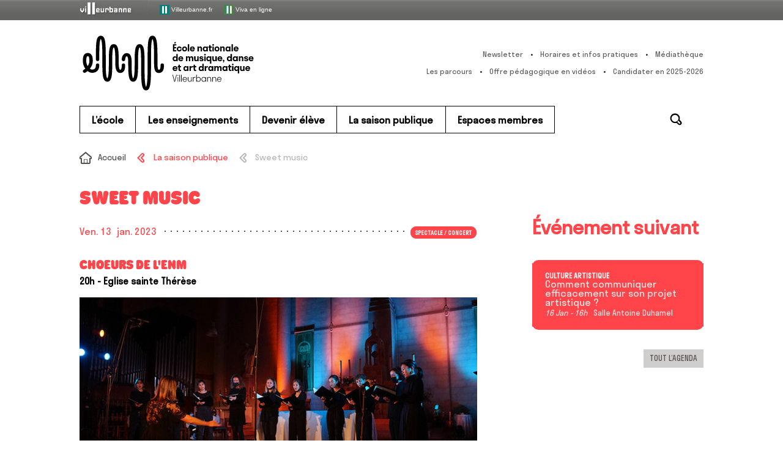

--- FILE ---
content_type: image/svg+xml
request_url: https://enm-villeurbanne.fr/cms/wp-content/themes/default/assets/images/svg-images_icon-tumblr-circle.svg.php?c=55524f
body_size: 623
content:
<svg xmlns="http://www.w3.org/2000/svg" version="1" x="0" y="0" width="25" height="25" viewBox="0 0 25 25" xml:space="preserve" enable-background="new 0 0 25 25">
  <style> .colored { fill: #55524f; } </style>
  <path class="colored" d="M12.5 1C6.1 1 1 6.1 1 12.5S6.1 24 12.5 24 24 18.9 24 12.5 18.9 1 12.5 1zM15.6 17.5c-0.5 0.2-0.9 0.4-1.3 0.5 -0.4 0.1-0.8 0.1-1.2 0.1 -0.5 0-0.9-0.1-1.3-0.2 -0.4-0.1-0.7-0.3-1-0.5 -0.3-0.2-0.5-0.5-0.6-0.8S10 15.9 10 15.4v-3.9H8.8V9.9c0.4-0.1 0.8-0.3 1.1-0.6 0.3-0.3 0.6-0.6 0.7-1C10.8 8 11 7.5 11 6.9h1.6v2.8h2.6v1.7h-2.6v2.9c0 0.6 0 1.1 0.1 1.2 0.1 0.2 0.2 0.3 0.4 0.4 0.2 0.1 0.5 0.2 0.8 0.2 0.6 0 1.1-0.2 1.7-0.5V17.5z" fill="#FFF"/>
</svg>
